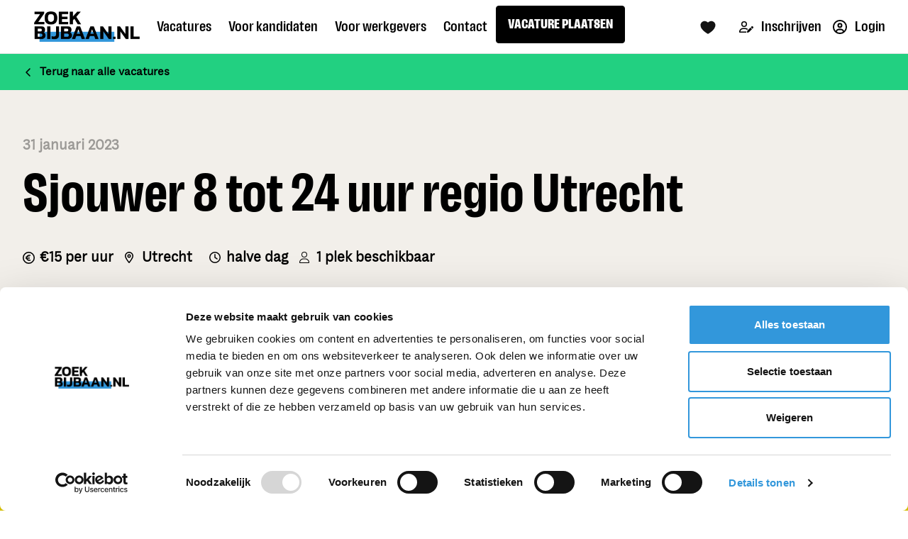

--- FILE ---
content_type: application/javascript; charset=UTF-8
request_url: https://www.zoekbijbaan.nl/_nuxt/4f92fc2.js
body_size: 3984
content:
(window.webpackJsonp=window.webpackJsonp||[]).push([[11],{844:function(t,e,n){"use strict";n.r(e);var r=n(106),o=n(48),c=(n(117),n(8),n(9),n(41),n(303),n(45),n(46),n(34),n(39),n(99),n(27),n(11),n(21),n(44),n(5),n(13),n(211)),l=n(113),d={components:{AlgoliaFacetFilter:n(131).a,AlgoliaPagination:l.a,JobOpening:c.a},props:{disjunctiveFacetsRefinements:{type:Object},location:{},searchInput:{type:String},radius:{type:Number,default:5},title:{type:String,default:""},description:{type:String,default:""}},data:function(){return{openFilters:!0,items:[],filters:[["function_title","Functie","name:asc",1],["employment_type","Dienstverband","count:desc",2],["branche","Branche","name:asc",3],["education_level","Opleidingsniveau","count:desc",4]],attributesToRetrieve:["*","-applications","-team.application_rate","-hired_applicants","-new_applications","-application_starts","-views"],disjunctiveFacets:["branche","education_level","employment_type","function_title","team.name","internship_type"],filterParams:"zoekbijbaan_start_date < "+(new Date).getTime()/1e3+" AND (zoekbijbaan_end_date > "+(new Date).getTime()/1e3+" OR zoekbijbaan_end_date = 0) AND deleted_at < 1 AND status:Gepubliceerd"}},computed:{filtersOrdered:function(){return this.$forceUpdate(),this.filters.sort((function(a,b){return a[3]-b[3]}))}}},h=n(0),f=Object(h.a)(d,(function(){var t=this,e=t.$createElement,n=t._self._c||e;return n("div",[n("ais-configure",t._b({attrs:{aroundRadius:t.location?1e3*parseInt(t.radius):"all",query:t.searchInput?t.searchInput:"",aroundLatLng:t.location?t.location.lat+","+t.location.lng:"",disjunctiveFacetsRefinements:t.disjunctiveFacetsRefinements,attributesToRetrieve:t.attributesToRetrieve,hitsPerPage:10,filters:t.filterParams,disjunctiveFacets:t.disjunctiveFacets}},"ais-configure",{aroundLatLngViaIP:!t.location},!1)),t._v(" "),n("div",{staticClass:"container mx-auto space-y-3 px-5 md:px-0 pb-5"},[n("div",{staticClass:"w-full mx-auto space-y-5"},[n("h1",{staticClass:"text-2xl md:text-4xl font-black"},[t._v("\n        "+t._s(t.title)+"\n      ")]),t._v(" "),t.description?n("div",{domProps:{innerHTML:t._s(t.description)}}):t._e()]),t._v(" "),n("div",{staticClass:"flex items-center justify-center mt-5"},[n("ais-current-refinements",{scopedSlots:t._u([{key:"default",fn:function(e){var r=e.items,o=e.createURL;return r?n("ul",{},t._l(r,(function(e){return n("li",{key:e.attribute,staticClass:"inline-block"},[n("ul",t._l(e.refinements,(function(r){return n("li",{key:[r.attribute,r.type,r.value,r.operator].join(":"),staticClass:"inline-block my-1"},[n("a",{staticClass:"bg-gray-200 text-gray-900 text-sm py-1 px-3 rounded-full mr-2 hover:bg-gray-900 hover:text-gray-200 flex items-center justify-between",attrs:{href:o(r)},on:{click:function(t){return t.preventDefault(),e.refine(r)}}},[n("span",[t._v(t._s(r.label))]),t._v(" "),n("span",{staticClass:"text-red-600 ml-2 stroke-current"},[n("svg",{staticClass:"w-4 h-4",attrs:{fill:"none",stroke:"currentColor",viewBox:"0 0 24 24",xmlns:"http://www.w3.org/2000/svg"}},[n("path",{attrs:{"stroke-linecap":"round","stroke-linejoin":"round","stroke-width":"2",d:"M6 18L18 6M6 6l12 12"}})])])])])})),0)])})),0):t._e()}}],null,!0)})],1),t._v(" "),n("div",{staticClass:"md:flex justify-between md:space-x-5 my-5 bg-white rounded p-5"},[n("div",{staticClass:"md:hidden text-center bg-gray-100 px-4 py-2 rounded text-gray-800 mx-5",on:{click:function(e){t.openFilters=!t.openFilters}}},[t.openFilters?t._e():n("span",{staticClass:"flex justify-between items-center"},[n("div",[t._v("Open filters")]),n("svg",{staticClass:"w-6 h-6",attrs:{fill:"none",stroke:"currentColor",viewBox:"0 0 24 24",xmlns:"http://www.w3.org/2000/svg"}},[n("path",{attrs:{"stroke-linecap":"round","stroke-linejoin":"round","stroke-width":"2",d:"M3 4a1 1 0 011-1h16a1 1 0 011 1v2.586a1 1 0 01-.293.707l-6.414 6.414a1 1 0 00-.293.707V17l-4 4v-6.586a1 1 0 00-.293-.707L3.293 7.293A1 1 0 013 6.586V4z"}})])]),t._v(" "),t.openFilters?n("span",{staticClass:"flex justify-between items-center"},[n("div",[t._v("Sluit filters")]),n("svg",{staticClass:"w-6 h-6",attrs:{fill:"none",stroke:"currentColor",viewBox:"0 0 24 24",xmlns:"http://www.w3.org/2000/svg"}},[n("path",{attrs:{"stroke-linecap":"round","stroke-linejoin":"round","stroke-width":"2",d:"M6 18L18 6M6 6l12 12"}})])]):t._e()]),t._v(" "),n("div",{staticClass:"w-full md:w-1/5 pt-6 px-5 md:px-0 transition-all duration-200 ease-in-out",class:[t.openFilters?"max-h-full":"max-h-0 md:max-h-full overflow-hidden"]},t._l(t.filtersOrdered,(function(filter,e){return n("div",{key:e},[n("AlgoliaFacetFilter",{attrs:{attribute:filter[0],filters:t.filters}})],1)})),0),t._v(" "),n("div",{staticClass:"w-full md:w-4/5 space-y-5 px-5 md:px-0"},[n("ais-stats",{scopedSlots:t._u([{key:"default",fn:function(e){var r=e.nbHits;return n("h1",{},[t._v("\n            Vacatures ("+t._s(r)+")\n          ")])}}])}),t._v(" "),n("AlgoliaPagination"),t._v(" "),n("ais-hits",{scopedSlots:t._u([{key:"default",fn:function(e){var r=e.items;return n("div",{staticClass:"space-y-5"},[t._l(r,(function(t,e){return[n("JobOpening",{key:"jobOpening_"+e,attrs:{item:t}})]})),t._v(" "),0===r.length?n("p",[t._v("\n              Er zijn helaas geen resultaten!\n            ")]):t._e()],2)}}])}),t._v(" "),n("AlgoliaPagination")],1)])])],1)}),[],!1,null,null,null).exports,m=n(89),v=n.n(m)()("95KHXXB331","5fd6cddc17cd0ccadc4e2faad724b8c2"),_={components:{LandingFilterJobOpenings:f},props:["content"],data:function(){return{searchClient:v,index:"job_openings"}},computed:{searchInput:function(){return this.content.search},location:function(){return this.content.lat&&this.content.lng?{lat:this.content.lat,lng:this.content.lng}:""},radius:function(){return this.content.radius?this.content.radius:5},disjunctiveFacetsRefinements:function(){var t={};return this.content.facets.forEach((function(e){t[e.facet]=[]})),this.content.facets.forEach((function(e){t[e.facet].push(e.pivot.value)})),t}},methods:{getText:function(){return this.content.search_location?"Ben je op zoek naar bijbanen in "+this.content.search_location+"? Dan zit je goed op www.zoekbijbaan.nl! Veel aanbod in fulltime, parttime, weekendwerk en meer.":""}},head:function(){var head={meta:[]};if(this.content.meta_title){head.title=this.content.meta_title;var t=[{property:"og:title",content:this.content.meta_title,hid:"og:title"}];head.meta=[].concat(Object(r.a)(head.meta),t)}if(this.content.description){var e=[{property:"description",content:this.content.description,hid:"description"},{property:"og:description",content:this.content.description,hid:"og:description"}];head.meta=[].concat(Object(r.a)(head.meta),e)}return head}},y=Object(h.a)(_,(function(){var t=this,e=t.$createElement,n=t._self._c||e;return n("div",[n("ais-instant-search",{attrs:{"index-name":t.index,"search-client":t.searchClient,future:{preserveSharedStateOnUnmount:!0}}},[n("LandingFilterJobOpenings",{attrs:{"disjunctive-facets-refinements":t.disjunctiveFacetsRefinements,location:t.location,radius:t.radius,"search-input":t.searchInput,title:t.content.title,description:t.content.description?t.content.description:t.getText()}})],1)],1)}),[],!1,null,null,null).exports,x=n(111),w={components:{Landingspage:y},asyncData:function(t){return Object(o.a)(regeneratorRuntime.mark((function e(){var n,r,o,c,l,d,h,path,f,m,v,_,y,data,w,k,j,C;return regeneratorRuntime.wrap((function(e){for(;;)switch(e.prev=e.next){case 0:if(n=t.app,r=t.error,o=t.route,c=t.query,l=t.isDev,d=t.$storyapi,t.$sentry,t.store,h=t.redirect,path="/"===o.path?"home":o.params.pathMatch,f=0!==Object.keys(c).length,m=f||l?"draft":"published",!/^\/vacatures\/(\d+|\d+-[a-z0-9-]+)\/?(\?.*)?$/i.test(o.fullPath)){e.next=9;break}return e.next=8,d.get("cdn/spaces/me",{}).then((function(t){return d.get("cdn/stories/vacatures/jobdetail",{cv:t.data.space.version,version:m}).then((function(t){return t.data}))}));case 8:return e.abrupt("return",e.sent);case 9:if(!/^\/vacatures\/publications-[0-9A-Za-z-]+(?:\?.*)?$/i.test(o.fullPath)){e.next=23;break}return v=o.params.slug,_=n.apolloProvider.defaultClient,e.next=15,_.query({fetchPolicy:"no-cache",query:x.b,variables:{id:v}});case 15:if(y=e.sent,!((data=y.data)&&data.platform_job_openings_by_external_id&&data.platform_job_openings_by_external_id.slug)){e.next=22;break}w=data.platform_job_openings_by_external_id.slug,h("/vacatures/".concat(w)),e.next=23;break;case 22:return e.abrupt("return",r({statusCode:404,message:"Pagina niet gevonden"}));case 23:if(!/^\/vacatures\/[a-zA-Z-]+$/i.test(o.path)){e.next=28;break}return e.next=27,d.get("cdn/spaces/me",{}).then((function(t){return d.get("cdn/stories/"+o.path,{cv:t.data.space.version,version:m}).then((function(t){return t.data}))})).catch((function(t){r({statusCode:404,message:"Pagina niet gevonden"})}));case 27:return e.abrupt("return",e.sent);case 28:if(!/^(bijbaan|stageplaats|vakantiewerk|starterfuncties)\/[^/]+\/([^/]+)$/i.test(o.params.pathMatch)){e.next=34;break}return k=o.params.pathMatch.replace(/\/[^/]+$/,""),e.next=33,d.get("cdn/spaces/me",{}).then((function(t){return d.get("cdn/stories/"+k,{cv:t.data.space.version,version:m}).then((function(t){return t.data}))})).catch((function(t){var e=o.params.pathMatch.match(/^(bijbaan|stageplaats|vakantiewerk|starterfuncties)/);return d.get("cdn/spaces/me",{}).then((function(t){return d.get("cdn/stories/"+e[0],{cv:t.data.space.version,version:m}).then((function(t){return t.data}))}))}));case 33:return e.abrupt("return",e.sent);case 34:if(!o.params.pathMatch.slice(0,10).includes("vacatures-")){e.next=42;break}return j=n.apolloProvider.defaultClient,C=o.params.pathMatch.replace("vacatures-",""),e.next=39,j.query({query:x.d,variables:{keyword:C}}).then((function(t){var data=t.data;if(data.landingspage)return data;r({statusCode:404,message:"Pagina niet gevonden"})})).catch((function(){r({statusCode:404,message:"Pagina niet gevonden"})}));case 39:return e.abrupt("return",e.sent);case 42:return e.next=44,d.get("cdn/spaces/me",{}).then((function(t){return d.get("cdn/stories/"+path,{cv:t.data.space.version,version:m}).then((function(t){return t.data})).catch((function(t){return d.get("cdn/stories/",{starts_with:"redirects/"}).then((function(t){var e=o.params.pathMatch.split("/")[0],n=t.data.stories.find((function(t){return t.content.wildcard})),c=void 0!==n&&n.slug.includes(e)?"/"+e:o.fullPath,l=t.data.stories.find((function(t){return t.full_slug==="redirects"+c}));if(l){var d="";d="story"===l.content.new_url.linktype?"/"+l.content.new_url.cached_url:l.content.new_url.cached_url,void 0!==n&&(d+=o.fullPath.replace("/"+e,"")),h(parseInt(l.content.type),d)}else r({statusCode:404,message:"Pagina niet gevonden"})})).catch((function(){r({statusCode:404,message:"Pagina niet gevonden"})}))}))}));case 44:return e.abrupt("return",e.sent);case 45:case"end":return e.stop()}}),e)})))()},data:function(){return{story:{content:{}},landingspage:null}},mounted:function(){var t=this;this.$storybridge.on(["input","published","change"],(function(e){"input"===e.action?(e.story.id===t.story.id&&(t.story.content=e.story.content),"global"===e.story.slug&&t.$store.dispatch("setEventGlobal",e.story.content)):e.slugChanged||t.$router.push({path:t.$route.path,force:!0})}))},head:function(){var head={meta:[]};if(this.story.content.meta_title&&""!==this.story.content.meta_title||this.story.content.meta_description&&""!==this.story.content.meta_description){if(this.story.content.meta_title){head.title=this.story.content.meta_title;var t=[{property:"og:title",content:this.story.content.meta_title,hid:"og:title"}];head.meta=[].concat(Object(r.a)(head.meta),t)}if(this.story.content.meta_description){var e=[{name:"description",content:this.story.content.meta_description,hid:"description"},{property:"og:description",content:this.story.content.meta_description,hid:"og:description"}];head.meta=[].concat(Object(r.a)(head.meta),e)}}else if(this.story.content.seo){if(this.story.content.seo.title){head.title=this.story.content.seo.title;var n=[{property:"og:title",content:this.story.content.seo.title,hid:"og:title"}];head.meta=[].concat(Object(r.a)(head.meta),n)}if(this.story.content.seo.description){var o=[{name:"description",content:this.story.content.seo.description,hid:"description"},{property:"og:description",content:this.story.content.seo.description,hid:"og:description"}];head.meta=[].concat(Object(r.a)(head.meta),o)}if(this.story.content.seo.og_image){var c=[{property:"og:image",content:this.story.content.seo.og_image,hid:"og:image"},{property:"og:image:url",content:this.story.content.seo.og_image,hid:"og:image:url"}];head.meta=[].concat(Object(r.a)(head.meta),c)}}return head},fetchOnServer:!0},k=Object(h.a)(w,(function(){var t=this,e=t.$createElement,n=t._self._c||e;return n("div",[t.landingspage?n("Landingspage",{attrs:{content:t.landingspage}}):t._e(),t._v(" "),t.story.content.component?n(t._f("format")(t.story.content.component),{key:t.story.content._uid,tag:"component",attrs:{blok:t.story.content}}):t._e()],1)}),[],!1,null,null,null);e.default=k.exports}}]);